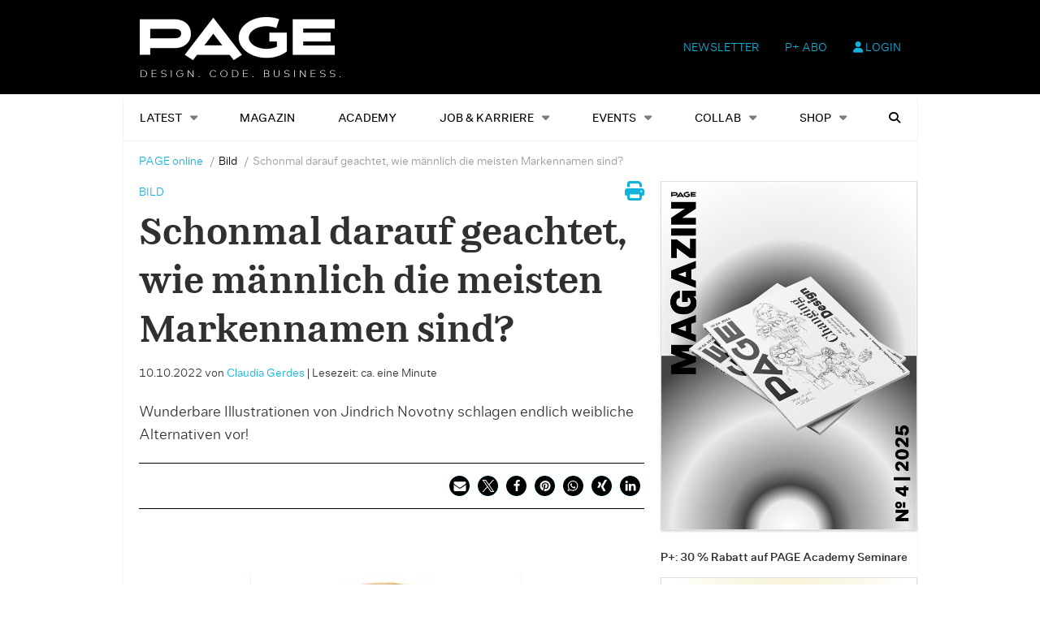

--- FILE ---
content_type: text/javascript
request_url: https://page-online.de/app/plugins/ebner-essentials/application/modules/newsletter/assets/js/newsletter.min.js?ver=2020-05-11%27%20defer=%27defer
body_size: 459
content:
/**
 * Feature Name: Newsletter Frontend Scripts
 * Version:      2019-04-16
 * Author:       Daniel Grenzmann Ebner Media GmbH & Ko. KG
 * Author URI:   https://www.ebnermedia.de
 * Licence:      GPLv3
 */
!function(a){var b={initForms:function(){a(".dm-newsletter-all").each(function(b){var c=a(this).find(".newsletter_ids_string"),d=a(this).find(".nl-selection-error"),e=a(this).find(".nl-id");e.each(function(b){a(this).on("change",function(b){b.preventDefault(),d.fadeOut();var f=[];e.each(function(b){a(this).is(":checked")&&f.push(a(this).data("newsletter-id"))}),c.val(f.join(","))})}),a(this).on("submit",function(a){0===c.val().length?(a.preventDefault(),d.fadeIn()):d.fadeOut()})})}},c={setCookie:function(){if(-1!==window.location.search.indexOf("utm_medium=email")){var a=new Date;a.setTime(a.getTime()+2592e6);var b="expires="+a.toUTCString();document.cookie="is_nl_subscriber=true;"+b+";path=/"}}};a(document).ready(function(a){b.initForms(),c.setCookie()})}(jQuery);
//# sourceMappingURL=newsletter.min.js.map